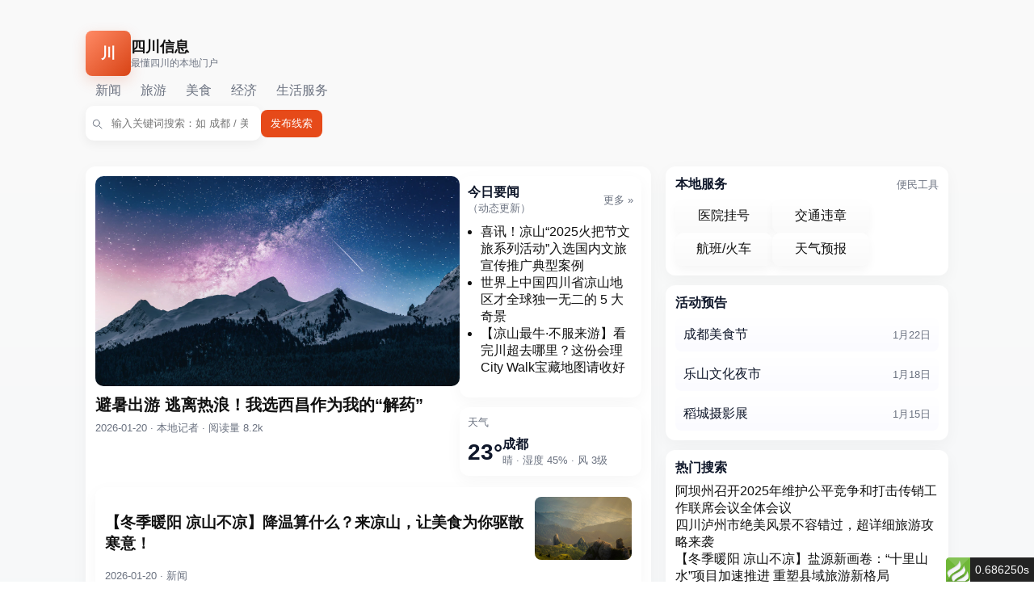

--- FILE ---
content_type: text/html; charset=utf-8
request_url: http://scxinxi.com/
body_size: 14368
content:
<!doctype html>
<html lang="zh-CN">
<head>
  <meta charset="utf-8" />
  <meta name="viewport" content="width=device-width, initial-scale=1" />
  <title>四川信息|四川信息网|四川信息生活门户|城市都市信息|全国信息信息门户_四川信息网</title>
  <meta name="keywords" content="四川信息,四川信息网,四川信息生活门户,城市都市信息,全国信息信息门户" />
  <meta name="description" content="四川信息网是四川信息第一个一站式品牌网站。四川信息网包揽了,信息,资讯,房产,人才,商家,活动,等.四川信息网" />
  
    <script src="https://code.jquery.com/jquery-3.1.1.min.js"></script>
    <link href="./static/css/index.css" rel="stylesheet" type="text/css"/>
 </head>
<body>
  <div class="container">
    <!-- 头部 -->
    <center>
        <!--<a href="" target="_blank" rel="nofollow">-->
        <!--<img src="./guanggao/headgg.jpg" class="qzdhf"/></a>-->
</center>
<script language="javascript" type="text/javascript" src="./static/js/jquery.cookie.js"></script>
<header>
      <div class="brand">
        <div class="logo">川</div>
        <div>
          <div style="font-weight:800;font-size:18px"><a href="/">四川信息</a></div>
          <div style="font-size:12px;color:var(--muted)">最懂四川的本地门户</div>
        </div>
      </div>
      <nav>
        <a href="#news">新闻</a>
        <a href="#travel">旅游</a>
        <a href="#food">美食</a>
        <a href="#business">经济</a>
        <a href="#life">生活服务</a>
                    <!--<a href="/reg" target="_blank">注册 / 登录</a> -->
                    <!--<a class="logout" target="_blank" onclick="loginout()">退出</a>-->
                    <!--<a href="/grzx" style="color:#ffffff;font-size:16px;" class="yhm headlogin"></a> -->
      </nav>
      <div class="top-actions">
        <div class="search" role="search">
          <svg width="16" height="16" viewBox="0 0 24 24" fill="none" xmlns="http://www.w3.org/2000/svg"><path stroke="#6b7280" stroke-width="1.5" stroke-linecap="round" stroke-linejoin="round" d="M21 21l-4.35-4.35"></path><circle cx="11" cy="11" r="6" stroke="#6b7280" stroke-width="1.5" stroke-linecap="round" stroke-linejoin="round"></circle></svg>
          <input id="q" placeholder="输入关键词搜索：如 成都 / 美食 / 旅游">
        </div>
        <button class="btn" id="publishBtn">发布线索</button>
      </div>
    </header>
    <script>
		 $(function () {
                if($.cookie("cookie_name")){
                        $(".headlogin").show();
                        $(".headreg").hide();
		                var cookie_email = $.cookie("cookie_name");
		                var cookie_em_sub = cookie_email.substring(0,8);
                        $('.yhm').text('🙋'+cookie_em_sub);
	                }
                });
         //loginout
        function loginout(){
            $.cookie("cookie_name",'');
            $.ajax({
        	    	type:'get',
        	    	url:"/login/dologinout",
        	    	dataTyoe:'json',
        	    	success:function()
        	    	{
        	    	    
        			}
        		});
            document.location.reload();
        }
		</script>

<style>
.qzdhf{width:98%;height:85px;margin-top:3px}
@media screen and (max-width:600px){.qzdhf{width:98%;height:60px;margin-top:4px}}
.zedhf{width:90%;height:75px;margin: 10px auto;}
@media screen and (max-width:600px){.zedhf{width:95%;height:60px;margin: 10px auto;}}
</style>


    
    <!-- 主要内容区域 -->

    <main>
      <section>
        <div class="hero card">
          <div class="hero-grid">
                                    <div class="hero-left">
                    <a href="/xq/636.html" title="避暑出游  逃离热浪！我选西昌作为我的&ldquo;解药&rdquo;">
                      <img src="https://images.unsplash.com/photo-1519681393784-d120267933ba?q=80&w=1200&auto=format&fit=crop&ixlib=rb-4.0.3&s=placeholder" alt="四川风光" style="width:100%;height:260px;object-fit:cover;border-radius:10px;">
                      <h2 class="headline">避暑出游  逃离热浪！我选西昌作为我的&ldquo;解药&rdquo;</h2>
                      <div class="meta">2026-01-20 · 本地记者 · 阅读量 8.2k</div>
                    </a>
                    </div>
	             
            <div class="hero-right">
              <div class="card" style="padding:10px;">
                <div style="display:flex;justify-content:space-between;align-items:center">
                  <div>
                    <div style="font-weight:700">今日要闻</div>
                    <div class="small">（动态更新）</div>
                  </div>
                  <div class="small">更多 »</div>
                </div>
                <ul style="padding-left:16px;margin-top:10px;color:#111">
                                  <li><a href="/xq/634.html" title="喜讯！凉山&ldquo;2025火把节文旅系列活动&rdquo;入选国内文旅宣传推广典型案例">喜讯！凉山&ldquo;2025火把节文旅系列活动&rdquo;入选国内文旅宣传推广典型案例</a></li>
	                              <li><a href="/xq/633.html" title="世界上中国四川省凉山地区才全球独一无二的 5 大奇景">世界上中国四川省凉山地区才全球独一无二的 5 大奇景</a></li>
	                              <li><a href="/xq/632.html" title="【凉山最牛&middot;不服来游】看完川超去哪里？这份会理City Walk宝藏地图请收好">【凉山最牛&middot;不服来游】看完川超去哪里？这份会理City Walk宝藏地图请收好</a></li>
	             
                </ul>
              </div>
              <div class="card" style="padding:10px;">
                <div class="small" style="margin-bottom:8px">天气</div>
                <div class="weather">
                  <div class="temp" id="temp">23°</div>
                  <div>
                    <div style="font-weight:700">成都</div>
                    <div class="small">晴 · 湿度 45% · 风 3级</div>
                  </div>
                </div>
              </div>
            </div>
          </div>

          <div class="news-list" style="margin-top:14px">
              
                        		<a href="/xq/631.html" title="【冬季暖阳 凉山不凉】降温算什么？来凉山，让美食为你驱散寒意！">
                    <div class="card news-item">
                      <div style="flex:1">
                        <div style="font-weight:700"><h3>【冬季暖阳 凉山不凉】降温算什么？来凉山，让美食为你驱散寒意！</h3></div>
                        <div class="meta">2026-01-20 · 新闻</div>
                      </div>
                      <div class="thumb" style="background-image:url('./pic/phot.jpg')"></div>
                    </div>
                </a>
	                    		<a href="/xq/630.html" title="【冬季暖阳 凉山不凉】盐源新画卷：&ldquo;十里山水&rdquo;项目加速推进 重塑县域旅游新格局">
                    <div class="card news-item">
                      <div style="flex:1">
                        <div style="font-weight:700"><h3>【冬季暖阳 凉山不凉】盐源新画卷：&ldquo;十里山水&rdquo;项目加速推进 重塑县域旅游新格局</h3></div>
                        <div class="meta">2026-01-20 · 新闻</div>
                      </div>
                      <div class="thumb" style="background-image:url('./pic/phot.jpg')"></div>
                    </div>
                </a>
	                    		<a href="/xq/629.html" title="【冬季暖阳 凉山不凉】在越西，你是哪种旅行家">
                    <div class="card news-item">
                      <div style="flex:1">
                        <div style="font-weight:700"><h3>【冬季暖阳 凉山不凉】在越西，你是哪种旅行家</h3></div>
                        <div class="meta">2026-01-20 · 新闻</div>
                      </div>
                      <div class="thumb" style="background-image:url('./pic/phot.jpg')"></div>
                    </div>
                </a>
	                    		<a href="/xq/628.html" title="【冬季暖阳 凉山不凉】周末赏雪看过来，凉山这些地方美得惊心动魄">
                    <div class="card news-item">
                      <div style="flex:1">
                        <div style="font-weight:700"><h3>【冬季暖阳 凉山不凉】周末赏雪看过来，凉山这些地方美得惊心动魄</h3></div>
                        <div class="meta">2026-01-20 · 新闻</div>
                      </div>
                      <div class="thumb" style="background-image:url('./pic/phot.jpg')"></div>
                    </div>
                </a>
	                    		<a href="/xq/627.html" title="【冬季暖阳 凉山不凉】冬日凉山&mdash;&mdash;暖阳为序 万物成诗">
                    <div class="card news-item">
                      <div style="flex:1">
                        <div style="font-weight:700"><h3>【冬季暖阳 凉山不凉】冬日凉山&mdash;&mdash;暖阳为序 万物成诗</h3></div>
                        <div class="meta">2026-01-20 · 新闻</div>
                      </div>
                      <div class="thumb" style="background-image:url('./pic/phot.jpg')"></div>
                    </div>
                </a>
	                    		<a href="/xq/626.html" title="新的一年，我想带你重新认识凉山">
                    <div class="card news-item">
                      <div style="flex:1">
                        <div style="font-weight:700"><h3>新的一年，我想带你重新认识凉山</h3></div>
                        <div class="meta">2026-01-20 · 新闻</div>
                      </div>
                      <div class="thumb" style="background-image:url('./pic/phot.jpg')"></div>
                    </div>
                </a>
	                    		<a href="/xq/625.html" title="文旅发展  凉山螺髻山景区：自然风光+非遗民俗，努力争创5A级旅游景区">
                    <div class="card news-item">
                      <div style="flex:1">
                        <div style="font-weight:700"><h3>文旅发展  凉山螺髻山景区：自然风光+非遗民俗，努力争创5A级旅游景区</h3></div>
                        <div class="meta">2026-01-20 · 新闻</div>
                      </div>
                      <div class="thumb" style="background-image:url('./pic/phot.jpg')"></div>
                    </div>
                </a>
	                    		<a href="/xq/624.html" title="【凉山最牛&middot;不服来游】木里5条经典路线把精华风光一网打尽">
                    <div class="card news-item">
                      <div style="flex:1">
                        <div style="font-weight:700"><h3>【凉山最牛&middot;不服来游】木里5条经典路线把精华风光一网打尽</h3></div>
                        <div class="meta">2026-01-20 · 新闻</div>
                      </div>
                      <div class="thumb" style="background-image:url('./pic/phot.jpg')"></div>
                    </div>
                </a>
	                    		<a href="/xq/623.html" title="【冬季暖阳 凉山不凉】告别寒冬不花钱！凉山冬日阳光福利请查收">
                    <div class="card news-item">
                      <div style="flex:1">
                        <div style="font-weight:700"><h3>【冬季暖阳 凉山不凉】告别寒冬不花钱！凉山冬日阳光福利请查收</h3></div>
                        <div class="meta">2026-01-20 · 新闻</div>
                      </div>
                      <div class="thumb" style="background-image:url('./pic/phot.jpg')"></div>
                    </div>
                </a>
	                    		<a href="/xq/622.html" title="【冬季暖阳 凉山不凉】凉山冬趣：暖阳躺平+冰雪撒欢">
                    <div class="card news-item">
                      <div style="flex:1">
                        <div style="font-weight:700"><h3>【冬季暖阳 凉山不凉】凉山冬趣：暖阳躺平+冰雪撒欢</h3></div>
                        <div class="meta">2026-01-20 · 新闻</div>
                      </div>
                      <div class="thumb" style="background-image:url('./pic/phot.jpg')"></div>
                    </div>
                </a>
	             
 
          </div>
        </div>

        <!-- 分栏：专题/深度 -->
        <div style="display:grid;grid-template-columns:1fr 1fr;gap:12px;margin-top:14px">
          <div class="card">
            <div style="font-weight:800">深度报道 · 四川经济观察</div>
            <p class="small">详尽数据和分析：制造业、农业和数字经济的最新走向。</p>
            <a href="#" style="text-decoration:none;color:var(--accent);font-weight:700">阅读全文 »</a>
          </div>
          <div class="card">
            <div style="font-weight:800">专栏 · 岁月川味</div>
            <p class="small">跟随作者走进老街巷，寻找那些被时间打磨的味道。</p>
            <a href="#" style="text-decoration:none;color:var(--accent);font-weight:700">阅读专栏 »</a>
          </div>
        </div>
      </section>

      <aside>
        <div class="widget card">
          <div style="display:flex;justify-content:space-between;align-items:center;margin-bottom:8px">
            <div style="font-weight:800">本地服务</div>
            <div class="small">便民工具</div>
          </div>
          <div class="quick-links">
            <a href="#">医院挂号</a>
            <a href="#">交通违章</a>
            <a href="#">航班/火车</a>
            <a href="#">天气预报</a>
          </div>
        </div>

        <div class="widget card">
          <div style="font-weight:800;margin-bottom:8px">活动预告</div>
          <div class="events">
            <div class="event"><div>成都美食节</div><div class="small">1月22日</div></div>
            <div class="event"><div>乐山文化夜市</div><div class="small">1月18日</div></div>
            <div class="event"><div>稻城摄影展</div><div class="small">1月15日</div></div>
          </div>
        </div>

        <div class="widget card">
          <div style="font-weight:800;margin-bottom:8px">热门搜索</div>
          <div style="display:flex;flex-direction:column;gap:8px">
                            <a href="http://60.scxinxi.com/xq/60.html">阿坝州召开2025年维护公平竞争和打击传销工作联席会议全体会议</a>
	                        <a href="http://246.scxinxi.com/xq/246.html">四川泸州市绝美风景不容错过，超详细旅游攻略来袭</a>
	                        <a href="http://630.scxinxi.com/xq/630.html">【冬季暖阳 凉山不凉】盐源新画卷：&ldquo;十里山水&rdquo;项目加速推进 重塑县域旅游新格局</a>
	                        <a href="http://415.scxinxi.com/xq/415.html">情侣来打卡！宜宾、泸州和眉山联合发布&ldquo;冬季浪漫旅游线路&rdquo;</a>
	                        <a href="http://274.scxinxi.com/xq/274.html">三星堆是德阳建设国际旅游城市的最强IP</a>
	                        <a href="http://524.scxinxi.com/xq/524.html">四川凉山：到2027年全州旅游总花费突破1000亿元</a>
	                        <a href="http://10.scxinxi.com/xq/10.html">凉山州第一人民医院举办义诊活动</a>
	                        <a href="http://189.scxinxi.com/xq/189.html">凉山州乡村振兴学院揭牌成立</a>
	                        <a href="http://173.scxinxi.com/xq/173.html">回顾&ldquo;十四五&rdquo;展望&ldquo;十五五&rdquo; 广安市前锋区奋力谱写高质量发展新篇章</a>
	                        <a href="http://407.scxinxi.com/xq/407.html">围绕&ldquo;三个聚焦&rdquo;资阳着力打造成都都市圈近郊旅游目的地</a>
	                        <a href="http://7.scxinxi.com/xq/7.html">遂宁首个自然教育基地正式开园</a>
	                        <a href="http://219.scxinxi.com/xq/219.html">我是四川人，刚游完四川几处地方，忍不住说4个真实印象。</a>
	                        <a href="http://498.scxinxi.com/xq/498.html">雅安雨城区：全域旅游全面开花，获118．64万人次打卡</a>
	                        <a href="http://351.scxinxi.com/xq/351.html">四川遂宁：烟火之上,人间遂宁&mdash;&mdash;两天旅游攻略</a>
	                        <a href="http://72.scxinxi.com/xq/72.html">资阳市&ldquo;法治副校长&rdquo;为未成年人成长撑起&ldquo;法治蓝天&rdquo;</a>
	                        <a href="http://157.scxinxi.com/xq/157.html">资阳市雁江区基层治理的三张亮眼&ldquo;答卷&rdquo;</a>
	                        <a href="http://426.scxinxi.com/xq/426.html">宜宾市深度旅游攻略</a>
	                        <a href="http://372.scxinxi.com/xq/372.html">我是成都人：去了&ldquo;黑马&rdquo;乐山，没想到把胃和心都留在了那里</a>
	                        <a href="http://482.scxinxi.com/xq/482.html">四川德阳：打造世界三星堆 加快建设国际旅游城市</a>
	                        <a href="http://598.scxinxi.com/xq/598.html">景区焕新&middot;文化增蕴  推动全省旅游景区高质量发展 五彩凉山迎盛会</a>
	                        <a href="http://532.scxinxi.com/xq/532.html">四川攀枝花旅游攻略</a>
	                        <a href="http://61.scxinxi.com/xq/61.html">雅安市市场监管局赴荥经县上坝村开展乡村振兴专题调研</a>
	                        <a href="http://88.scxinxi.com/xq/88.html">遂宁市河东新区：靶向监督破难题 清泉入户暖民心</a>
	                        <a href="http://472.scxinxi.com/xq/472.html">来了！泸州计划打造长沱两江观光游船旅游</a>
	                        <a href="http://65.scxinxi.com/xq/65.html">南充市传媒集团有限公司融媒大厦部分中央空调维修项目采购公告</a>
	                        <a href="http://515.scxinxi.com/xq/515.html">内江兄弟，空了就来资阳耍！A级旅游景区全免票！</a>
	                        <a href="http://507.scxinxi.com/xq/507.html">时光，在这里&ldquo;换乘&rdquo;&mdash;&mdash;走进广元&ldquo;铁半城&rdquo;的烟火浪漫</a>
	                        <a href="http://330.scxinxi.com/xq/330.html">四川乐山十大旅游景点深度攻略</a>
	                        <a href="http://443.scxinxi.com/xq/443.html">资阳安岳：文物保护与旅游发展双轮驱动 千年石刻焕发时代生机</a>
	                        <a href="http://78.scxinxi.com/xq/78.html">2025眉山市&ldquo;东坡文化月&rdquo;正式启动</a>
	             
          </div>
        </div>

        <div class="widget card">
          <div style="font-weight:800;margin-bottom:8px">图片图库</div>
          <div style="display:grid;grid-template-columns:repeat(2,1fr);gap:6px">
            <img src="https://images.unsplash.com/photo-1505238680356-667803448bb6?q=80&w=400&auto=format&fit=crop&s=placeholder" style="width:100%;height:76px;object-fit:cover;border-radius:6px">
            <img src="https://images.unsplash.com/photo-1506806732259-39c2d0268443?q=80&w=400&auto=format&fit=crop&s=placeholder" style="width:100%;height:76px;object-fit:cover;border-radius:6px">
            <img src="https://images.unsplash.com/photo-1470770903676-69b98201ea1c?q=80&w=400&auto=format&fit=crop&s=placeholder" style="width:100%;height:76px;object-fit:cover;border-radius:6px">
            <img src="https://images.unsplash.com/photo-1472214103451-9374bd1c798e?q=80&w=400&auto=format&fit=crop&s=placeholder" style="width:100%;height:76px;object-fit:cover;border-radius:6px">
          </div>
        </div>
      </aside>
    </main>
    
    <!-- 页脚 -->
    <center>

        <!--<a href="" target="_blank" rel="nofollow">-->
        <!--<img src="./guanggao/headgg.jpg" class="qzdhf"/></a>-->
</center>
<footer>
      © 2025 四川信息 。 | 关于 | 联系 | 投稿 | <a href="https://www.baidu.com/">百度</a>
    </footer>
<style>
    #think_page_trace {position:fixed; bottom:0; right:0; font-size:14px; width:100%; z-index:999999; color:#000; text-align:left; font-family:'微软雅黑';}
    #think_page_trace_tab {display:none; background:white; margin:0; height: 250px;}
    #think_page_trace_tab_tit {height:30px; padding: 6px 12px 0; border-bottom:1px solid #ececec; border-top:1px solid #ececec; font-size:16px;}
    #think_page_trace_tab_tit>span {color:#000; padding-right:12px; height:30px; line-height:30px; display:inline-block; margin-right:3px; cursor:pointer; font-weight:700;}
    #think_page_trace_tab_cont {overflow:auto; height:212px; padding:0; line-height:24px;}
    #think_page_trace_tab_cont>div {display:none;}
    #think_page_trace_tab_cont>div>ol {padding:0; margin:0;}
    #think_page_trace_tab_cont>div>ol>li {border-bottom:1px solid #eee; font-size:14px; padding:0 12px;}
    #think_page_trace_close {display:none; text-align:right; height:15px; position:absolute; top:10px; right:12px; cursor:pointer; z-index: 999999;}
    #think_page_trace_close>img {vertical-align:top;}
    #think_page_trace_open {height:30px; float:right; text-align:right; overflow:hidden; position:fixed; bottom:0; right:0; color:#000; line-height:30px; cursor:pointer; z-index:999999;}
    #think_page_trace_open>div {background:#232323; color:#fff; padding:0 6px; float:right; line-height:30px; font-size:14px;}
</style>

<div id="think_page_trace">
    <div id="think_page_trace_tab">
        <div id="think_page_trace_tab_tit">
                        <span>基本</span>
                        <span>文件</span>
                        <span>流程</span>
                        <span>错误</span>
                        <span>SQL</span>
                        <span>调试</span>
                    </div>
        <div id="think_page_trace_tab_cont">
                        <div>
                <ol>
                    <li>请求信息 : 2026-01-25 19:03:31 HTTP/1.1 GET : http://scxinxi.com/</li><li>运行时间 : 0.592611s [ 吞吐率：1.69req/s ] 内存消耗：4,605.60kb 文件加载：134</li><li>缓存信息 : 0 reads,0 writes</li>                </ol>
            </div>
                        <div>
                <ol>
                    <li>/www/wwwroot/scxinxi.com/public/index.php ( 1.65 KB )</li><li>/www/wwwroot/scxinxi.com/vendor/autoload.php ( 0.75 KB )</li><li>/www/wwwroot/scxinxi.com/vendor/composer/autoload_real.php ( 1.63 KB )</li><li>/www/wwwroot/scxinxi.com/vendor/composer/platform_check.php ( 0.90 KB )</li><li>/www/wwwroot/scxinxi.com/vendor/composer/ClassLoader.php ( 15.99 KB )</li><li>/www/wwwroot/scxinxi.com/vendor/composer/autoload_static.php ( 4.79 KB )</li><li>/www/wwwroot/scxinxi.com/vendor/topthink/think-helper/src/helper.php ( 8.34 KB )</li><li>/www/wwwroot/scxinxi.com/vendor/topthink/think-validate/src/helper.php ( 2.19 KB )</li><li>/www/wwwroot/scxinxi.com/vendor/topthink/think-orm/src/helper.php ( 1.47 KB )</li><li>/www/wwwroot/scxinxi.com/vendor/topthink/think-orm/stubs/load_stubs.php ( 0.16 KB )</li><li>/www/wwwroot/scxinxi.com/vendor/topthink/framework/src/think/Exception.php ( 1.69 KB )</li><li>/www/wwwroot/scxinxi.com/vendor/topthink/think-container/src/Facade.php ( 2.71 KB )</li><li>/www/wwwroot/scxinxi.com/vendor/symfony/polyfill-mbstring/bootstrap.php ( 8.26 KB )</li><li>/www/wwwroot/scxinxi.com/vendor/symfony/polyfill-mbstring/bootstrap80.php ( 9.78 KB )</li><li>/www/wwwroot/scxinxi.com/vendor/symfony/var-dumper/Resources/functions/dump.php ( 0.99 KB )</li><li>/www/wwwroot/scxinxi.com/vendor/topthink/think-dumper/src/helper.php ( 0.18 KB )</li><li>/www/wwwroot/scxinxi.com/vendor/symfony/var-dumper/VarDumper.php ( 3.73 KB )</li><li>/www/wwwroot/scxinxi.com/vendor/topthink/framework/src/think/App.php ( 15.30 KB )</li><li>/www/wwwroot/scxinxi.com/vendor/topthink/think-container/src/Container.php ( 15.76 KB )</li><li>/www/wwwroot/scxinxi.com/vendor/psr/container/src/ContainerInterface.php ( 1.02 KB )</li><li>/www/wwwroot/scxinxi.com/app/provider.php ( 0.19 KB )</li><li>/www/wwwroot/scxinxi.com/vendor/topthink/framework/src/think/Http.php ( 6.04 KB )</li><li>/www/wwwroot/scxinxi.com/vendor/topthink/think-helper/src/helper/Str.php ( 7.29 KB )</li><li>/www/wwwroot/scxinxi.com/vendor/topthink/framework/src/think/Env.php ( 4.68 KB )</li><li>/www/wwwroot/scxinxi.com/app/common.php ( 0.03 KB )</li><li>/www/wwwroot/scxinxi.com/vendor/topthink/framework/src/helper.php ( 18.78 KB )</li><li>/www/wwwroot/scxinxi.com/vendor/topthink/framework/src/think/Config.php ( 5.54 KB )</li><li>/www/wwwroot/scxinxi.com/config/app.php ( 0.95 KB )</li><li>/www/wwwroot/scxinxi.com/config/cache.php ( 0.78 KB )</li><li>/www/wwwroot/scxinxi.com/config/console.php ( 0.23 KB )</li><li>/www/wwwroot/scxinxi.com/config/cookie.php ( 0.56 KB )</li><li>/www/wwwroot/scxinxi.com/config/database.php ( 2.13 KB )</li><li>/www/wwwroot/scxinxi.com/vendor/topthink/framework/src/think/facade/Env.php ( 1.67 KB )</li><li>/www/wwwroot/scxinxi.com/config/filesystem.php ( 0.61 KB )</li><li>/www/wwwroot/scxinxi.com/config/lang.php ( 0.91 KB )</li><li>/www/wwwroot/scxinxi.com/config/log.php ( 1.35 KB )</li><li>/www/wwwroot/scxinxi.com/config/middleware.php ( 0.19 KB )</li><li>/www/wwwroot/scxinxi.com/config/route.php ( 1.89 KB )</li><li>/www/wwwroot/scxinxi.com/config/session.php ( 0.57 KB )</li><li>/www/wwwroot/scxinxi.com/config/trace.php ( 0.34 KB )</li><li>/www/wwwroot/scxinxi.com/config/view.php ( 0.82 KB )</li><li>/www/wwwroot/scxinxi.com/app/event.php ( 0.25 KB )</li><li>/www/wwwroot/scxinxi.com/vendor/topthink/framework/src/think/Event.php ( 7.67 KB )</li><li>/www/wwwroot/scxinxi.com/app/service.php ( 0.13 KB )</li><li>/www/wwwroot/scxinxi.com/app/AppService.php ( 0.26 KB )</li><li>/www/wwwroot/scxinxi.com/vendor/topthink/framework/src/think/Service.php ( 1.64 KB )</li><li>/www/wwwroot/scxinxi.com/vendor/topthink/framework/src/think/Lang.php ( 7.35 KB )</li><li>/www/wwwroot/scxinxi.com/vendor/topthink/framework/src/lang/zh-cn.php ( 13.70 KB )</li><li>/www/wwwroot/scxinxi.com/vendor/topthink/framework/src/think/initializer/Error.php ( 3.31 KB )</li><li>/www/wwwroot/scxinxi.com/vendor/topthink/framework/src/think/initializer/RegisterService.php ( 1.33 KB )</li><li>/www/wwwroot/scxinxi.com/vendor/services.php ( 0.15 KB )</li><li>/www/wwwroot/scxinxi.com/vendor/topthink/framework/src/think/service/PaginatorService.php ( 1.52 KB )</li><li>/www/wwwroot/scxinxi.com/vendor/topthink/framework/src/think/service/ValidateService.php ( 0.99 KB )</li><li>/www/wwwroot/scxinxi.com/vendor/topthink/framework/src/think/service/ModelService.php ( 2.04 KB )</li><li>/www/wwwroot/scxinxi.com/vendor/topthink/think-trace/src/Service.php ( 0.77 KB )</li><li>/www/wwwroot/scxinxi.com/vendor/topthink/framework/src/think/Middleware.php ( 6.72 KB )</li><li>/www/wwwroot/scxinxi.com/vendor/topthink/framework/src/think/initializer/BootService.php ( 0.77 KB )</li><li>/www/wwwroot/scxinxi.com/vendor/topthink/think-orm/src/Paginator.php ( 11.86 KB )</li><li>/www/wwwroot/scxinxi.com/vendor/topthink/think-validate/src/Validate.php ( 63.20 KB )</li><li>/www/wwwroot/scxinxi.com/vendor/topthink/think-orm/src/Model.php ( 23.55 KB )</li><li>/www/wwwroot/scxinxi.com/vendor/topthink/think-helper/src/contract/Arrayable.php ( 0.09 KB )</li><li>/www/wwwroot/scxinxi.com/vendor/topthink/think-helper/src/contract/Jsonable.php ( 0.13 KB )</li><li>/www/wwwroot/scxinxi.com/vendor/topthink/think-orm/src/model/contract/Modelable.php ( 0.09 KB )</li><li>/www/wwwroot/scxinxi.com/vendor/topthink/think-orm/src/model/concern/Attribute.php ( 21.05 KB )</li><li>/www/wwwroot/scxinxi.com/vendor/topthink/think-orm/src/model/concern/AutoWriteData.php ( 4.21 KB )</li><li>/www/wwwroot/scxinxi.com/vendor/topthink/think-orm/src/model/concern/Conversion.php ( 6.44 KB )</li><li>/www/wwwroot/scxinxi.com/vendor/topthink/think-orm/src/model/concern/DbConnect.php ( 5.16 KB )</li><li>/www/wwwroot/scxinxi.com/vendor/topthink/think-orm/src/model/concern/ModelEvent.php ( 2.33 KB )</li><li>/www/wwwroot/scxinxi.com/vendor/topthink/think-orm/src/model/concern/RelationShip.php ( 28.29 KB )</li><li>/www/wwwroot/scxinxi.com/vendor/topthink/framework/src/think/Db.php ( 2.88 KB )</li><li>/www/wwwroot/scxinxi.com/vendor/topthink/think-orm/src/DbManager.php ( 8.52 KB )</li><li>/www/wwwroot/scxinxi.com/vendor/topthink/framework/src/think/Log.php ( 6.28 KB )</li><li>/www/wwwroot/scxinxi.com/vendor/topthink/framework/src/think/Manager.php ( 3.92 KB )</li><li>/www/wwwroot/scxinxi.com/vendor/psr/log/src/LoggerInterface.php ( 2.71 KB )</li><li>/www/wwwroot/scxinxi.com/vendor/psr/log/src/LoggerTrait.php ( 2.69 KB )</li><li>/www/wwwroot/scxinxi.com/vendor/topthink/framework/src/think/Cache.php ( 4.92 KB )</li><li>/www/wwwroot/scxinxi.com/vendor/psr/simple-cache/src/CacheInterface.php ( 4.71 KB )</li><li>/www/wwwroot/scxinxi.com/vendor/topthink/think-helper/src/helper/Arr.php ( 16.63 KB )</li><li>/www/wwwroot/scxinxi.com/vendor/topthink/framework/src/think/cache/driver/File.php ( 7.84 KB )</li><li>/www/wwwroot/scxinxi.com/vendor/topthink/framework/src/think/cache/Driver.php ( 9.03 KB )</li><li>/www/wwwroot/scxinxi.com/vendor/topthink/framework/src/think/contract/CacheHandlerInterface.php ( 1.99 KB )</li><li>/www/wwwroot/scxinxi.com/app/Request.php ( 0.09 KB )</li><li>/www/wwwroot/scxinxi.com/vendor/topthink/framework/src/think/Request.php ( 55.78 KB )</li><li>/www/wwwroot/scxinxi.com/app/middleware.php ( 0.26 KB )</li><li>/www/wwwroot/scxinxi.com/vendor/topthink/framework/src/think/Pipeline.php ( 2.61 KB )</li><li>/www/wwwroot/scxinxi.com/vendor/topthink/think-trace/src/TraceDebug.php ( 3.40 KB )</li><li>/www/wwwroot/scxinxi.com/vendor/topthink/framework/src/think/Route.php ( 23.73 KB )</li><li>/www/wwwroot/scxinxi.com/vendor/topthink/framework/src/think/route/RuleName.php ( 5.75 KB )</li><li>/www/wwwroot/scxinxi.com/vendor/topthink/framework/src/think/route/Domain.php ( 2.53 KB )</li><li>/www/wwwroot/scxinxi.com/vendor/topthink/framework/src/think/route/RuleGroup.php ( 22.43 KB )</li><li>/www/wwwroot/scxinxi.com/vendor/topthink/framework/src/think/route/Rule.php ( 26.95 KB )</li><li>/www/wwwroot/scxinxi.com/vendor/topthink/framework/src/think/route/RuleItem.php ( 9.78 KB )</li><li>/www/wwwroot/scxinxi.com/route/app.php ( 1.89 KB )</li><li>/www/wwwroot/scxinxi.com/vendor/topthink/framework/src/think/facade/Route.php ( 4.70 KB )</li><li>/www/wwwroot/scxinxi.com/vendor/topthink/framework/src/think/route/dispatch/Controller.php ( 4.74 KB )</li><li>/www/wwwroot/scxinxi.com/vendor/topthink/framework/src/think/route/Dispatch.php ( 10.44 KB )</li><li>/www/wwwroot/scxinxi.com/app/controller/Index.php ( 5.64 KB )</li><li>/www/wwwroot/scxinxi.com/app/BaseController.php ( 2.05 KB )</li><li>/www/wwwroot/scxinxi.com/vendor/topthink/think-orm/src/facade/Db.php ( 0.93 KB )</li><li>/www/wwwroot/scxinxi.com/vendor/topthink/think-orm/src/db/connector/Mysql.php ( 5.44 KB )</li><li>/www/wwwroot/scxinxi.com/vendor/topthink/think-orm/src/db/PDOConnection.php ( 52.47 KB )</li><li>/www/wwwroot/scxinxi.com/vendor/topthink/think-orm/src/db/Connection.php ( 8.39 KB )</li><li>/www/wwwroot/scxinxi.com/vendor/topthink/think-orm/src/db/ConnectionInterface.php ( 4.57 KB )</li><li>/www/wwwroot/scxinxi.com/vendor/topthink/think-orm/src/db/builder/Mysql.php ( 16.58 KB )</li><li>/www/wwwroot/scxinxi.com/vendor/topthink/think-orm/src/db/Builder.php ( 24.06 KB )</li><li>/www/wwwroot/scxinxi.com/vendor/topthink/think-orm/src/db/BaseBuilder.php ( 27.50 KB )</li><li>/www/wwwroot/scxinxi.com/vendor/topthink/think-orm/src/db/Query.php ( 15.71 KB )</li><li>/www/wwwroot/scxinxi.com/vendor/topthink/think-orm/src/db/BaseQuery.php ( 45.13 KB )</li><li>/www/wwwroot/scxinxi.com/vendor/topthink/think-orm/src/db/concern/TimeFieldQuery.php ( 7.43 KB )</li><li>/www/wwwroot/scxinxi.com/vendor/topthink/think-orm/src/db/concern/AggregateQuery.php ( 3.26 KB )</li><li>/www/wwwroot/scxinxi.com/vendor/topthink/think-orm/src/db/concern/ModelRelationQuery.php ( 20.07 KB )</li><li>/www/wwwroot/scxinxi.com/vendor/topthink/think-orm/src/db/concern/ParamsBind.php ( 3.66 KB )</li><li>/www/wwwroot/scxinxi.com/vendor/topthink/think-orm/src/db/concern/ResultOperation.php ( 7.01 KB )</li><li>/www/wwwroot/scxinxi.com/vendor/topthink/think-orm/src/db/concern/WhereQuery.php ( 19.37 KB )</li><li>/www/wwwroot/scxinxi.com/vendor/topthink/think-orm/src/db/concern/JoinAndViewQuery.php ( 7.11 KB )</li><li>/www/wwwroot/scxinxi.com/vendor/topthink/think-orm/src/db/concern/TableFieldInfo.php ( 2.63 KB )</li><li>/www/wwwroot/scxinxi.com/vendor/topthink/think-orm/src/db/concern/Transaction.php ( 2.77 KB )</li><li>/www/wwwroot/scxinxi.com/vendor/topthink/framework/src/think/log/driver/File.php ( 5.96 KB )</li><li>/www/wwwroot/scxinxi.com/vendor/topthink/framework/src/think/contract/LogHandlerInterface.php ( 0.86 KB )</li><li>/www/wwwroot/scxinxi.com/vendor/topthink/framework/src/think/log/Channel.php ( 3.89 KB )</li><li>/www/wwwroot/scxinxi.com/vendor/topthink/framework/src/think/event/LogRecord.php ( 1.02 KB )</li><li>/www/wwwroot/scxinxi.com/vendor/topthink/think-helper/src/Collection.php ( 16.47 KB )</li><li>/www/wwwroot/scxinxi.com/vendor/topthink/think-orm/src/db/Raw.php ( 1.22 KB )</li><li>/www/wwwroot/scxinxi.com/vendor/topthink/framework/src/think/Response.php ( 8.81 KB )</li><li>/www/wwwroot/scxinxi.com/vendor/topthink/framework/src/think/response/View.php ( 3.29 KB )</li><li>/www/wwwroot/scxinxi.com/vendor/topthink/framework/src/think/Cookie.php ( 6.06 KB )</li><li>/www/wwwroot/scxinxi.com/vendor/topthink/framework/src/think/View.php ( 4.39 KB )</li><li>/www/wwwroot/scxinxi.com/vendor/topthink/think-view/src/Think.php ( 8.38 KB )</li><li>/www/wwwroot/scxinxi.com/vendor/topthink/framework/src/think/contract/TemplateHandlerInterface.php ( 1.60 KB )</li><li>/www/wwwroot/scxinxi.com/vendor/topthink/think-template/src/Template.php ( 46.61 KB )</li><li>/www/wwwroot/scxinxi.com/vendor/topthink/think-template/src/template/driver/File.php ( 2.41 KB )</li><li>/www/wwwroot/scxinxi.com/vendor/topthink/think-template/src/template/contract/DriverInterface.php ( 0.86 KB )</li><li>/www/wwwroot/scxinxi.com/runtime/temp/c0532963dbb027681fb409ac82b5fb08.php ( 11.44 KB )</li><li>/www/wwwroot/scxinxi.com/vendor/topthink/think-trace/src/Html.php ( 4.42 KB )</li>                </ol>
            </div>
                        <div>
                <ol>
                                    </ol>
            </div>
                        <div>
                <ol>
                                    </ol>
            </div>
                        <div>
                <ol>
                    <li>CONNECT:[ UseTime:0.001500s ] mysql:host=127.0.0.1;port=3306;dbname=scxinxi.sjk;charset=utf8</li><li>SHOW FULL COLUMNS FROM `xinwen` [ RunTime:0.001835s ]</li><li>SELECT * FROM `xinwen` WHERE  `status` = 1 ORDER BY `id` DESC LIMIT 15 [ RunTime:0.002188s ]</li><li>SELECT * FROM `xinwen` WHERE  `status` = 1 ORDER BY rand() LIMIT 30 [ RunTime:0.011461s ]</li>                </ol>
            </div>
                        <div>
                <ol>
                                    </ol>
            </div>
                    </div>
    </div>
    <div id="think_page_trace_close">
        <img src="[data-uri]" />
    </div>
</div>
<div id="think_page_trace_open">
    <div>0.686250s </div>
    <img width="30" style="" title="ShowPageTrace" src="[data-uri]">
</div>

<script type="text/javascript">
    (function(){
        var tab_tit  = document.getElementById('think_page_trace_tab_tit').getElementsByTagName('span');
        var tab_cont = document.getElementById('think_page_trace_tab_cont').getElementsByTagName('div');
        var open     = document.getElementById('think_page_trace_open');
        var close    = document.getElementById('think_page_trace_close').children[0];
        var trace    = document.getElementById('think_page_trace_tab');
        var cookie   = document.cookie.match(/thinkphp_show_page_trace=(\d\|\d)/);
        var history  = (cookie && typeof cookie[1] != 'undefined' && cookie[1].split('|')) || [0,0];
        open.onclick = function(){
            trace.style.display = 'block';
            this.style.display = 'none';
            close.parentNode.style.display = 'block';
            history[0] = 1;
            document.cookie = 'thinkphp_show_page_trace='+history.join('|')
        }
        close.onclick = function(){
            trace.style.display = 'none';
            this.parentNode.style.display = 'none';
            open.style.display = 'block';
            history[0] = 0;
            document.cookie = 'thinkphp_show_page_trace='+history.join('|')
        }
        for(var i = 0; i < tab_tit.length; i++){
            tab_tit[i].onclick = (function(i){
                return function(){
                    for(var j = 0; j < tab_cont.length; j++){
                        tab_cont[j].style.display = 'none';
                        tab_tit[j].style.color = '#999';
                    }
                    tab_cont[i].style.display = 'block';
                    tab_tit[i].style.color = '#000';
                    history[1] = i;
                    document.cookie = 'thinkphp_show_page_trace='+history.join('|')
                }
            })(i)
        }
        parseInt(history[0]) && open.click();
        tab_tit[history[1]].click();
    })();
</script>
</body>
</html>
    



--- FILE ---
content_type: text/css
request_url: http://scxinxi.com/static/css/index.css
body_size: 1258
content:
:root{
      --accent:#e64a19; /* 橙红，呼应川菜辣色 */
      --muted:#6b7280;
      --bg:#f7f7fb;
      --card:#ffffff;
      --max-width:1100px;
      --glass: rgba(255,255,255,0.6);
      font-family: -apple-system, BlinkMacSystemFont, 'Segoe UI', Roboto, 'Helvetica Neue', Arial;
    }
    a {
        text-decoration: none;
        color:#111
    }
    
    *{box-sizing:border-box}
    body{margin:0;background:linear-gradient(180deg,#fafafa,#f1f5f9);color:#0f172a}
    .container{max-width:1100px;margin:24px auto;padding:0 16px}

    header{align-items:center;justify-content:space-between;gap:16px;padding:14px 0}
    .brand{display:flex;align-items:center;gap:12px}
    .logo{width:56px;height:56px;border-radius:8px;background:linear-gradient(135deg,#ff8a65,#d84315);display:flex;align-items:center;justify-content:center;color:white;font-weight:700;font-size:18px;box-shadow:0 6px 18px rgba(216,67,21,0.18)}
    nav{display:flex;gap:12px;align-items:center}
    nav a{color:var(--muted);text-decoration:none;padding:8px 12px;border-radius:8px}
    nav a:hover{background:var(--glass);color:#111}

    .top-actions{display:flex;gap:12px;align-items:center}
    .search{display:flex;align-items:center;background:var(--card);padding:6px;border-radius:10px;box-shadow:0 4px 14px rgba(2,6,23,0.06)}
    .search input{border:0;padding:8px 10px;outline:none;background:transparent}
    .btn{background:var(--accent);color:#fff;padding:8px 12px;border-radius:8px;border:0;cursor:pointer}

    main{display:grid;grid-template-columns: 2fr 1fr;gap:18px;margin-top:18px}

    /* 主要新闻流 */
    .hero{background:linear-gradient(90deg,rgba(230,74,25,0.06),rgba(230,74,25,0.02));padding:18px;border-radius:12px}
    .hero-grid{display:flex;gap:12px}
    .hero-left{flex:2}
    .hero-right{flex:1;display:grid;gap:12px}
    .card{background:var(--card);padding:12px;border-radius:12px;box-shadow:0 6px 20px rgba(2,6,23,0.04)}
    .headline{font-size:20px;font-weight:700;margin:6px 0}
    .meta{color:var(--muted);font-size:13px}

    .news-list{display:grid;gap:12px;margin-top:12px}
    .news-item{display:flex;gap:12px;align-items:flex-start}
    .thumb{width:120px;height:78px;border-radius:8px;flex-shrink:0;background:#ddd;background-size:cover;background-position:center}
    .news-item .excerpt{color:#333}

    /* 右侧栏 */
    aside{position:relative}
    .widget{margin-bottom:12px}
    .quick-links{display:flex;flex-wrap:wrap;gap:10px}
    .quick-links a{background:linear-gradient(180deg,#fff,#fafafa);padding:10px;border-radius:10px;text-decoration:none;color:#111;min-width:120px;display:inline-block;text-align:center;box-shadow:0 6px 12px rgba(2,6,23,0.04)}

    .weather{display:flex;gap:12px;align-items:center}
    .temp{font-size:28px;font-weight:700}
    .small{font-size:13px;color:var(--muted)}

    /* events/gallery */
    .events{display:grid;gap:8px}
    .event{display:flex;justify-content:space-between;align-items:center;padding:10px;border-radius:8px;background:linear-gradient(180deg,#fff,#fbfbff)}

    footer{margin-top:22px;padding:18px 0;color:var(--muted);font-size:13px;text-align:center}

    /* responsive */
    @media (max-width:900px){main{grid-template-columns:1fr} .hero-grid{flex-direction:column} .thumb{width:100px}}